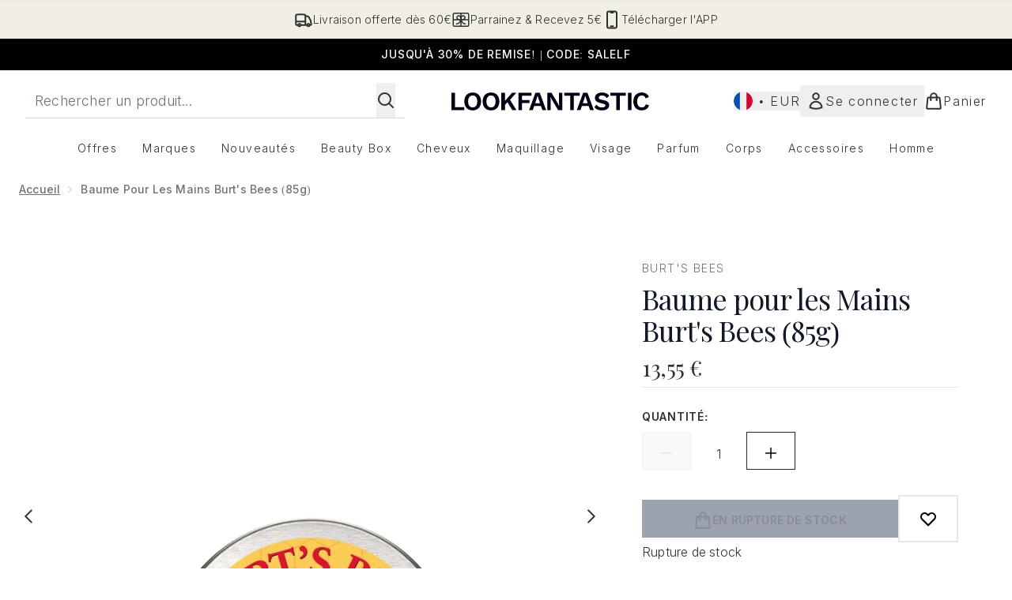

--- FILE ---
content_type: text/html
request_url: https://www.lookfantastic.fr/fragments/productGalleryFragment?masterSku=10305069
body_size: -1780
content:
<figure class="carouselImages min-w-full"> <picture> <source srcset="https://www.lookfantastic.fr/images?url=https://static.thcdn.com/productimg/original/10305069-2045197886556225.jpg&format=webp&auto=avif&width=472&height=472&fit=cover 1x, https://www.lookfantastic.fr/images?url=https://static.thcdn.com/productimg/original/10305069-2045197886556225.jpg&format=webp&auto=avif&width=472&height=472&fit=cover&dpr=2 2x" media="(max-width: 430px)"><source srcset="https://www.lookfantastic.fr/images?url=https://static.thcdn.com/productimg/original/10305069-2045197886556225.jpg&format=webp&auto=avif&width=700&height=700&fit=cover 1x, https://www.lookfantastic.fr/images?url=https://static.thcdn.com/productimg/original/10305069-2045197886556225.jpg&format=webp&auto=avif&width=700&height=700&fit=cover&dpr=2 2x" media="(max-width: 640px)"><source srcset="https://www.lookfantastic.fr/images?url=https://static.thcdn.com/productimg/original/10305069-2045197886556225.jpg&format=webp&auto=avif&width=800&height=800&fit=cover 1x, https://www.lookfantastic.fr/images?url=https://static.thcdn.com/productimg/original/10305069-2045197886556225.jpg&format=webp&auto=avif&width=800&height=800&fit=cover&dpr=2 2x" media="(max-width: 768px)"><source srcset="https://www.lookfantastic.fr/images?url=https://static.thcdn.com/productimg/original/10305069-2045197886556225.jpg&format=webp&auto=avif&width=650&height=650&fit=cover 1x, https://www.lookfantastic.fr/images?url=https://static.thcdn.com/productimg/original/10305069-2045197886556225.jpg&format=webp&auto=avif&width=650&height=650&fit=cover&dpr=2 2x" media="(max-width: 1024px)"><source srcset="https://www.lookfantastic.fr/images?url=https://static.thcdn.com/productimg/original/10305069-2045197886556225.jpg&format=webp&auto=avif&width=820&height=820&fit=cover 1x, https://www.lookfantastic.fr/images?url=https://static.thcdn.com/productimg/original/10305069-2045197886556225.jpg&format=webp&auto=avif&width=820&height=820&fit=cover&dpr=2 2x" media="(max-width: 1366px)">  <img src="https://www.lookfantastic.fr/images?url=https://static.thcdn.com/productimg/original/10305069-2045197886556225.jpg&format=webp&auto=avif&width=1200&height=1200&fit=cover" srcset="https://www.lookfantastic.fr/images?url=https://static.thcdn.com/productimg/original/10305069-2045197886556225.jpg&format=webp&auto=avif&width=1200&height=1200&fit=cover 1x, https://www.lookfantastic.fr/images?url=https://static.thcdn.com/productimg/original/10305069-2045197886556225.jpg&format=webp&auto=avif&width=1200&height=1200&fit=cover&dpr=2 2x" alt="Baume pour les Mains Burt's Bees (85g)Image2" loading="eager" width="1200" height="1200" class="snap-center h-full object-cover mx-auto" decoding="auto" fetchpriority="auto">  </picture>    </figure><figure class="carouselImages min-w-full"> <picture> <source srcset="https://www.lookfantastic.fr/images?url=https://static.thcdn.com/productimg/1600/1600/10305069-2114731564270348.jpg&format=webp&auto=avif&width=472&height=472&fit=cover 1x, https://www.lookfantastic.fr/images?url=https://static.thcdn.com/productimg/1600/1600/10305069-2114731564270348.jpg&format=webp&auto=avif&width=472&height=472&fit=cover&dpr=2 2x" media="(max-width: 430px)"><source srcset="https://www.lookfantastic.fr/images?url=https://static.thcdn.com/productimg/1600/1600/10305069-2114731564270348.jpg&format=webp&auto=avif&width=700&height=700&fit=cover 1x, https://www.lookfantastic.fr/images?url=https://static.thcdn.com/productimg/1600/1600/10305069-2114731564270348.jpg&format=webp&auto=avif&width=700&height=700&fit=cover&dpr=2 2x" media="(max-width: 640px)"><source srcset="https://www.lookfantastic.fr/images?url=https://static.thcdn.com/productimg/1600/1600/10305069-2114731564270348.jpg&format=webp&auto=avif&width=800&height=800&fit=cover 1x, https://www.lookfantastic.fr/images?url=https://static.thcdn.com/productimg/1600/1600/10305069-2114731564270348.jpg&format=webp&auto=avif&width=800&height=800&fit=cover&dpr=2 2x" media="(max-width: 768px)"><source srcset="https://www.lookfantastic.fr/images?url=https://static.thcdn.com/productimg/1600/1600/10305069-2114731564270348.jpg&format=webp&auto=avif&width=650&height=650&fit=cover 1x, https://www.lookfantastic.fr/images?url=https://static.thcdn.com/productimg/1600/1600/10305069-2114731564270348.jpg&format=webp&auto=avif&width=650&height=650&fit=cover&dpr=2 2x" media="(max-width: 1024px)"><source srcset="https://www.lookfantastic.fr/images?url=https://static.thcdn.com/productimg/1600/1600/10305069-2114731564270348.jpg&format=webp&auto=avif&width=820&height=820&fit=cover 1x, https://www.lookfantastic.fr/images?url=https://static.thcdn.com/productimg/1600/1600/10305069-2114731564270348.jpg&format=webp&auto=avif&width=820&height=820&fit=cover&dpr=2 2x" media="(max-width: 1366px)">  <img src="https://www.lookfantastic.fr/images?url=https://static.thcdn.com/productimg/1600/1600/10305069-2114731564270348.jpg&format=webp&auto=avif&width=1200&height=1200&fit=cover" srcset="https://www.lookfantastic.fr/images?url=https://static.thcdn.com/productimg/1600/1600/10305069-2114731564270348.jpg&format=webp&auto=avif&width=1200&height=1200&fit=cover 1x, https://www.lookfantastic.fr/images?url=https://static.thcdn.com/productimg/1600/1600/10305069-2114731564270348.jpg&format=webp&auto=avif&width=1200&height=1200&fit=cover&dpr=2 2x" alt="Baume pour les Mains Burt's Bees (85g)Image3" loading="eager" width="1200" height="1200" class="snap-center h-full object-cover mx-auto" decoding="auto" fetchpriority="auto">  </picture>    </figure>

--- FILE ---
content_type: text/html
request_url: https://www.lookfantastic.fr/fragments/productThumbnailFragment?masterSku=10305069
body_size: -1921
content:
<li class="mr-6"><button class="product-thumbnail" aria-label="Ouvrir l'image  2 (Baume pour les Mains Burt's Bees (85g))"><figure class="pointer-events-none thumbnail-image aspect-square"> <picture>   <img src="https://www.lookfantastic.fr/images?url=https://static.thcdn.com/productimg/original/10305069-2045197886556225.jpg&format=webp&auto=avif&width=100&height=100&fit=cover" alt="Baume pour les Mains Burt's Bees (85g)Image2" loading="lazy" width="100" height="100" class="max-w-none cursor-pointer  object-cover mx-auto" decoding="auto" fetchpriority="low">  </picture>    </figure></button></li><li class="mr-6"><button class="product-thumbnail" aria-label="Ouvrir l'image  3 (Baume pour les Mains Burt's Bees (85g))"><figure class="pointer-events-none thumbnail-image aspect-square"> <picture>   <img src="https://www.lookfantastic.fr/images?url=https://static.thcdn.com/productimg/1600/1600/10305069-2114731564270348.jpg&format=webp&auto=avif&width=100&height=100&fit=cover" alt="Baume pour les Mains Burt's Bees (85g)Image3" loading="lazy" width="100" height="100" class="max-w-none cursor-pointer  object-cover mx-auto" decoding="auto" fetchpriority="low">  </picture>    </figure></button></li>